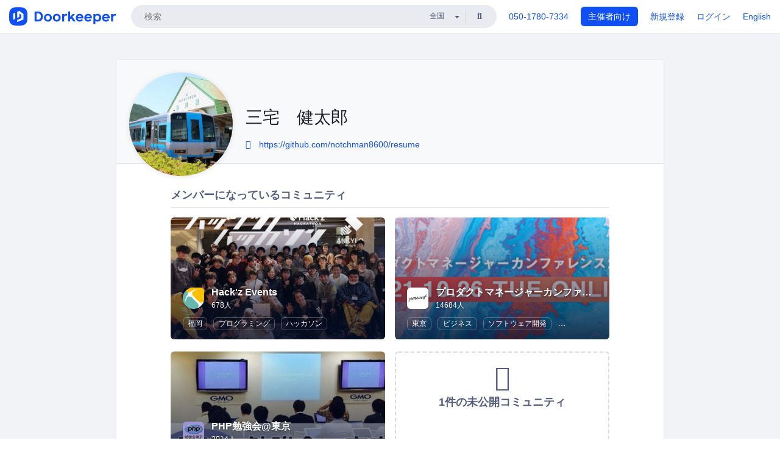

--- FILE ---
content_type: text/html; charset=utf-8
request_url: https://www.doorkeeper.jp/users/rh4jyg1sahhv4il9zsq2z4wrjvrf10
body_size: 8179
content:
<!DOCTYPE html>
<html lang='ja'>
<head>
<meta content='text/html;charset=UTF-8' http-equiv='content-type'>
<meta charset='utf-8'>
<meta content='IE=Edge,chrome=1' http-equiv='X-UA-Compatible'>
<meta content='width=device-width,initial-scale=1,maximum-scale=1,user-scalable=no' name='viewport'>
<meta content='telephone=no' name='format-detection'>
<meta content='195702240496602' property='fb:app_id'>
<title>
三宅　健太郎 | Doorkeeper
</title>
<link rel="icon" type="image/x-icon" href="https://doorkeeper.jp/assets/favicon-2e40be8f198ee3cb97dccbfbb3959374981ae0164d4f349e1787ff5f4c336af8.ico" />
<link href='https://www.doorkeeper.jp/users/rh4jyg1sahhv4il9zsq2z4wrjvrf10?locale=en' hreflang='en' rel='alternate'>
<link href='https://www.doorkeeper.jp/users/rh4jyg1sahhv4il9zsq2z4wrjvrf10' hreflang='ja' rel='alternate'>
<link href='https://www.doorkeeper.jp/users/rh4jyg1sahhv4il9zsq2z4wrjvrf10' rel='canonical'>

<link rel="stylesheet" href="https://doorkeeper.jp/assets/fontawesome-6d53862a62d9076af1e6640213de3ab8114672a22f11aca4a0dd505304dea878.css" media="all" />
<link rel="stylesheet" href="https://doorkeeper.jp/assets/application-a7ca6442b36ff357134ea76775c81570b8873fe6fd80ba91fc22f78c56b3a689.css" media="all" />
<script src="https://doorkeeper.jp/assets/application-1c082e4d4428bb024ff379de01801b67c9e614217f5653cdf1dc3d215a8ac813.js" async="async"></script>
<script src="https://doorkeeper.jp/packs/js/app-774bc3e2b960369073bc.js" async="async"></script>
<link rel="stylesheet" href="https://doorkeeper.jp/packs/css/app-5989d222.css" async="async" media="screen" />
<meta name="csrf-param" content="authenticity_token" />
<meta name="csrf-token" content="vH1fGXtUUk8NZYCr9ObcPpkwHAlpryeivE4hagFPhclh+2AQ402S6yuA45pXbIXPljBX7ZzRvtIQd6Uni3qg4g==" />
<script async src="https://www.googletagmanager.com/gtag/js?id=UA-15834284-1"></script>
<script>
  window.dataLayer = window.dataLayer || [];
  function gtag(){dataLayer.push(arguments);}
  gtag('js', new Date());
  gtag('config', 'UA-15834284-1'); // Universal Analytics property.
 
    gtag('config', 'G-RCGBRG13Y4'); // Google Analytics 4 property.
  
</script>
<script async='' src='https://www.googletagmanager.com/gtag/js?id=G-RCGBRG13Y4'></script>
<script>
  window.dataLayer = window.dataLayer || []; 
  function gtag(){dataLayer.push(arguments);} 
  gtag('js', new Date()); 
  gtag('config', 'G-RCGBRG13Y4');
</script>
<script>
  (function(w,d,s,l,i) {
    w[l]=w[l]||[];
    w[l].push({'gtm.start': new Date().getTime(),event:'gtm.js'});
    var f=d.getElementsByTagName(s)[0],
    j=d.createElement(s),dl=l!='dataLayer'?'&l='+l:'';
    j.async=true;
    j.src='https://www.googletagmanager.com/gtm.js?id='+i+dl;
    f.parentNode.insertBefore(j,f);
  })(window,document,'script','dataLayer','GTM-PPDS423');
</script>

<link rel="preload" as="style" href="https://glass.io/integration/glass.min.css" onload="this.onload=null;this.rel='stylesheet'" />
<script>
  window.glassApiKey = 'eurZwW4nhD1V8etacAW83Att';
  var s = document.createElement("script");
  s.type = "text/javascript";
  s.async = true;
  s.src = "https://glass.io/integration/glass.min.js";
  function load() {
    Glass.init();
  }
  s.onload = load;
  document.head.appendChild(s);
</script>
<script type="text/javascript">!function(e,t,n){function a(){var e=t.getElementsByTagName("script")[0],n=t.createElement("script");n.type="text/javascript",n.async=!0,n.src="https://beacon-v2.helpscout.net",e.parentNode.insertBefore(n,e)}if(e.Beacon=n=function(t,n,a){e.Beacon.readyQueue.push({method:t,options:n,data:a})},n.readyQueue=[],"complete"===t.readyState)return a();e.attachEvent?e.attachEvent("onload",a):e.addEventListener("load",a,!1)}(window,document,window.Beacon||function(){});</script>
<script type="text/javascript">
  window.Beacon('init', '9329d34b-d6c4-4abc-8115-ed0066b505cb')
</script>

<script>
//<![CDATA[
      (function(e,b){if(!b.__SV){var a,f,i,g;window.mixpanel=b;a=e.createElement("script");
      a.type="text/javascript";a.async=!0;a.src=("https:"===e.location.protocol?"https:":"http:")+
      '//cdn.mxpnl.com/libs/mixpanel-2.2.min.js';f=e.getElementsByTagName("script")[0];
      f.parentNode.insertBefore(a,f);b._i=[];b.init=function(a,e,d){function f(b,h){
      var a=h.split(".");2==a.length&&(b=b[a[0]],h=a[1]);b[h]=function(){b.push([h].concat(
      Array.prototype.slice.call(arguments,0)))}}var c=b;"undefined"!==typeof d?c=b[d]=[]:
      d="mixpanel";c.people=c.people||[];c.toString=function(b){var a="mixpanel";"mixpanel"!==d&&(a+="."+d);
      b||(a+=" (stub)");return a};c.people.toString=function(){return c.toString(1)+".people (stub)"};
      i="disable track track_pageview track_links track_forms register register_once alias unregister identify name_tag set_config people.set people.set_once people.increment people.append people.track_charge people.clear_charges people.delete_user".split(" ");
      for(g=0;g<i.length;g++)f(c,i[g]); b._i.push([a,e,d])};b.__SV=1.2}})(document,window.mixpanel||[]);
      mixpanel.init("2d0a9fadc66f322337b0428d60907db5");

//]]>
</script></head>
<body>
<!-- Google Tag Manager (noscript) -->
<noscript>
<iframe height='0' src='https://www.googletagmanager.com/ns.html?id=GTM-PPDS423' style='display:none;visibility:hidden' width='0'></iframe>
</noscript>
<!-- End Google Tag Manager (noscript) -->

<header class='app-header'>
<div class='app-header-inner'>
<div class='app-header-brand'>
<a class="doorkeeper" href="https://www.doorkeeper.jp/"><img alt="Doorkeeper" src="https://doorkeeper.jp/assets/logo-966182d4b3e6dab86edb746a9f7681769fc3928fc73b2776bbf36e3bc18d2674.svg" /></a>
</div>
<div class='app-header-search'>
<form class="search-form form" role="search" action="https://www.doorkeeper.jp/events" accept-charset="UTF-8" method="get">
<div class='search-compact'>
<div class='search-compact-inner'>
<input type="text" name="q" id="q" value="" class="search-compact-field" placeholder="検索" />
<div class='search-compact-location'>
<select name="prefecture_id" id="prefecture_id" class="search-compact-dropdown"><option value="">全国</option><option value="hokkaido">北海道</option>
<option value="aomori">青森</option>
<option value="iwate">岩手</option>
<option value="miyagi">宮城</option>
<option value="akita">秋田</option>
<option value="yamagata">山形</option>
<option value="fukushima">福島</option>
<option value="ibaraki">茨城</option>
<option value="tochigi">栃木</option>
<option value="gunma">群馬</option>
<option value="saitama">埼玉</option>
<option value="chiba">千葉</option>
<option value="tokyo">東京</option>
<option value="kanagawa">神奈川</option>
<option value="niigata">新潟</option>
<option value="toyama">富山</option>
<option value="ishikawa">石川</option>
<option value="fukui">福井</option>
<option value="yamanashi">山梨</option>
<option value="nagano">長野</option>
<option value="gifu">岐阜</option>
<option value="shizuoka">静岡</option>
<option value="aichi">愛知</option>
<option value="mie">三重</option>
<option value="shiga">滋賀</option>
<option value="kyoto">京都</option>
<option value="osaka">大阪</option>
<option value="hyogo">兵庫</option>
<option value="nara">奈良</option>
<option value="wakayama">和歌山</option>
<option value="tottori">鳥取</option>
<option value="shimane">島根</option>
<option value="okayama">岡山</option>
<option value="hiroshima">広島</option>
<option value="yamaguchi">山口</option>
<option value="tokushima">徳島</option>
<option value="kagawa">香川</option>
<option value="ehime">愛媛</option>
<option value="kochi">高知</option>
<option value="fukuoka">福岡</option>
<option value="saga">佐賀</option>
<option value="nagasaki">長崎</option>
<option value="kumamoto">熊本</option>
<option value="oita">大分</option>
<option value="miyazaki">宮崎</option>
<option value="kagoshima">鹿児島</option>
<option value="okinawa">沖縄</option></select>
</div>
<div class='search-compact-submit'>
<button type="submit" class="search-compact-btn"><i class="fas fa-search"></i></button>
</div>
</div>
</div>
</form>


</div>
<div class='app-header-nav'>
<nav class='app-header-nav-list'>
<div class='app-header-nav-item'><a href="tel:8105017807334">050-1780-7334</a></div>
<div class='app-header-nav-item hidden-xxs'><a class="btn btn-primary btn-block" href="https://www.doorkeeper.jp/organizers?locale=ja">主催者向け</a></div>
<div class='app-header-nav-item hidden-xxs'><a href="https://manage.doorkeeper.jp/user/sign_up">新規登録</a></div>
<div class='app-header-nav-item'><a href="https://manage.doorkeeper.jp/user/sign_in">ログイン</a></div>
<div class='app-header-nav-item hidden-xxs'><a rel="nofollow" href="https://www.doorkeeper.jp/users/rh4jyg1sahhv4il9zsq2z4wrjvrf10?locale=en&amp;switch_locale=true">English</a></div>
<div class='app-header-search-mobile' style='margin-right: 0; margin-left: 20px;'>
<button id='mobile-search-btn'>
<i class="fas fa-search search-icon"></i>
<i class="fas fa-times close-icon"></i>
</button>
</div>
</nav>
</div>
</div>
</header>


<div class='content client-full-width'>
<div class='client-container'>
<div class='community-page profile-page'>
<div class='community-header community-header-large'>
<div class='community-header-inner'>
<div class='community-header-info'>
<div class='community-profile-picture'>
<img class="user-avatar" src="https://doorkeeper.jp/rails/active_storage/representations/proxy/eyJfcmFpbHMiOnsibWVzc2FnZSI6IkJBaHBBM0lwQkE9PSIsImV4cCI6bnVsbCwicHVyIjoiYmxvYl9pZCJ9fQ==--262da19d94ca1ef6b1fc7aa6db58588574c89018/eyJfcmFpbHMiOnsibWVzc2FnZSI6IkJBaDdCem9MWm05eWJXRjBTU0lJYW5CbkJqb0dSVlE2RTNKbGMybDZaVjkwYjE5bWFXeHNXd2RwQXBBQmFRS1FBUT09IiwiZXhwIjpudWxsLCJwdXIiOiJ2YXJpYXRpb24ifX0=--4c6c026888656e171ab51f17f40ad058985fc485/Kgp2dKk3.jpg" width="50" height="50" />
</div>
<div class='community-header-large-wrap'>
<div class='community-title'>
三宅　健太郎
</div>
<div class='social-links'>
<a class="external-profile-link" title="notch_man" data-toggle="tooltip" href="http://twitter.com/notch_man8600"><i class="fab fa-twitter"></i></a>
<a rel="nofollow" href="https://github.com/notchman8600/resume">https://github.com/notchman8600/resume</a>
</div>
</div>
</div>
</div>
</div>
<div class='community-content'>
<div class='community-block expandable-group-list expandable-group-list-collapsed' id='normal-groups'>
<div class='community-container'>
<h2 class='community-section-title'>メンバーになっているコミュニティ</h2>
<div class='global-group-list' data-click-track-properties='{&quot;type&quot;:&quot;Group&quot;,&quot;page&quot;:1,&quot;source&quot;:&quot;Profile&quot;}' data-click-track='Discovery result'>
<div class='panel-grid tighter'>
<div class='panel-item group-panel-item'>
<div class='group-card'>
<a href="https://hackz-community.doorkeeper.jp/"><div class='group-card-image'><img class="lazy" data-src="https://doorkeeper.jp/rails/active_storage/representations/proxy/eyJfcmFpbHMiOnsibWVzc2FnZSI6IkJBaHBBMnFKQkE9PSIsImV4cCI6bnVsbCwicHVyIjoiYmxvYl9pZCJ9fQ==--8ba5d2a30ecb121ce9d25181938ecfda885585e0/eyJfcmFpbHMiOnsibWVzc2FnZSI6IkJBaDdCem9MWm05eWJXRjBTU0lKYW5CbFp3WTZCa1ZVT2hOeVpYTnBlbVZmZEc5ZlptbHNiRnNIYVFKOEFXa0NCQUU9IiwiZXhwIjpudWxsLCJwdXIiOiJ2YXJpYXRpb24ifX0=--1d497945aff7cb3d798564bf892495af340f8a05/ankylo.jpeg" src="[data-uri]" /></div>
<div class='group-card-overlay'></div>
</a><div class='group-card-body'>
<div class='group-card-info'>
<div class='group-card-logo'><a href="https://hackz-community.doorkeeper.jp/"><img alt="Hack&#39;z Events" src="https://doorkeeper.jp/rails/active_storage/representations/proxy/eyJfcmFpbHMiOnsibWVzc2FnZSI6IkJBaHBBMnlKQkE9PSIsImV4cCI6bnVsbCwicHVyIjoiYmxvYl9pZCJ9fQ==--7640a526f1056389329fea584d6339bd97a808e8/eyJfcmFpbHMiOnsibWVzc2FnZSI6IkJBaDdCem9MWm05eWJXRjBTU0lJY0c1bkJqb0dSVlE2RTNKbGMybDZaVjloYm1SZmNHRmtXd2RwQWNocEFjZz0iLCJleHAiOm51bGwsInB1ciI6InZhcmlhdGlvbiJ9fQ==--e0e57e8ab7f02a9e57804bb53ef80c2bdc861848/icon_m.png.png%20%E3%81%AE%E3%82%B3%E3%83%92%E3%82%9A%E3%83%BC" /></a></div>
<div class='group-card-title-wrap'>
<h3 class='group-card-title'><a href="https://hackz-community.doorkeeper.jp/">Hack&#39;z Events</a></h3>
<small>678人</small>
</div>
</div>
<div class='list-inline'>
<a class="label label-link" href="https://www.doorkeeper.jp/prefectures/fukuoka">福岡</a>
<a class="label label-link" href="https://www.doorkeeper.jp/topics/programming">プログラミング</a>
<a class="label label-link" href="https://www.doorkeeper.jp/topics/hackathon">ハッカソン</a>
</div>
</div>
</div>
</div>
<div class='panel-item group-panel-item'>
<div class='group-card'>
<a href="https://pmconfjp.doorkeeper.jp/"><div class='group-card-image'><img class="lazy" data-src="https://doorkeeper.jp/rails/active_storage/representations/proxy/eyJfcmFpbHMiOnsibWVzc2FnZSI6IkJBaHBBN2RXQkE9PSIsImV4cCI6bnVsbCwicHVyIjoiYmxvYl9pZCJ9fQ==--8f083dad639e0d303af20b8efede627021773f50/eyJfcmFpbHMiOnsibWVzc2FnZSI6IkJBaDdCem9MWm05eWJXRjBTU0lJY0c1bkJqb0dSVlE2RTNKbGMybDZaVjkwYjE5bWFXeHNXd2RwQW53QmFRSUVBUT09IiwiZXhwIjpudWxsLCJwdXIiOiJ2YXJpYXRpb24ifX0=--60bc8a0a90ad3b03a56d4ae58afbfa092137a916/pmconf-2021-social-1500x500.png" src="[data-uri]" /></div>
<div class='group-card-overlay'></div>
</a><div class='group-card-body'>
<div class='group-card-info'>
<div class='group-card-logo'><a href="https://pmconfjp.doorkeeper.jp/"><img alt="プロダクトマネージャーカンファレンス / pmconf " src="https://doorkeeper.jp/rails/active_storage/representations/proxy/eyJfcmFpbHMiOnsibWVzc2FnZSI6IkJBaHBBMjR6QlE9PSIsImV4cCI6bnVsbCwicHVyIjoiYmxvYl9pZCJ9fQ==--34c7f4cd1fce29ee4ef323552f1561977f33042b/eyJfcmFpbHMiOnsibWVzc2FnZSI6IkJBaDdCem9MWm05eWJXRjBTU0lJY0c1bkJqb0dSVlE2RTNKbGMybDZaVjloYm1SZmNHRmtXd2RwQWNocEFjZz0iLCJleHAiOm51bGwsInB1ciI6InZhcmlhdGlvbiJ9fQ==--e0e57e8ab7f02a9e57804bb53ef80c2bdc861848/pmconf_%E9%80%9A%E5%B9%B4%E3%83%AD%E3%82%B3%E3%82%99.png" /></a></div>
<div class='group-card-title-wrap'>
<h3 class='group-card-title'><a href="https://pmconfjp.doorkeeper.jp/">プロダクトマネージャーカンファレンス / pmconf </a></h3>
<small>14684人</small>
</div>
</div>
<div class='list-inline'>
<a class="label label-link" href="https://www.doorkeeper.jp/prefectures/tokyo">東京</a>
<a class="label label-link" href="https://www.doorkeeper.jp/topics/business">ビジネス</a>
<a class="label label-link" href="https://www.doorkeeper.jp/topics/software-development">ソフトウェア開発</a>
<a class="label label-link" href="https://www.doorkeeper.jp/topics/information-systems">情報システム</a>
<a class="label label-link" href="https://www.doorkeeper.jp/topics/user-experience">UX</a>
</div>
</div>
</div>
</div>
<div class='panel-item group-panel-item'>
<div class='group-card'>
<a href="https://phpstudy.doorkeeper.jp/"><div class='group-card-image'><img class="lazy" data-src="https://doorkeeper.jp/rails/active_storage/representations/proxy/eyJfcmFpbHMiOnsibWVzc2FnZSI6IkJBaHBBeWRiQlE9PSIsImV4cCI6bnVsbCwicHVyIjoiYmxvYl9pZCJ9fQ==--9f50c0aa740bb4b1e3a43ab11258e507380722e9/eyJfcmFpbHMiOnsibWVzc2FnZSI6IkJBaDdCem9MWm05eWJXRjBTU0lJYW5CbkJqb0dSVlE2RTNKbGMybDZaVjkwYjE5bWFXeHNXd2RwQW53QmFRSUVBUT09IiwiZXhwIjpudWxsLCJwdXIiOiJ2YXJpYXRpb24ifX0=--3f14007fe4e589c7c331a310548041babd9e0a05/79982_normal_1536552851_doorkeeper_title.jpg" src="[data-uri]" /></div>
<div class='group-card-overlay'></div>
</a><div class='group-card-body'>
<div class='group-card-info'>
<div class='group-card-logo'><a href="https://phpstudy.doorkeeper.jp/"><img alt="PHP勉強会@東京" src="https://doorkeeper.jp/rails/active_storage/representations/proxy/eyJfcmFpbHMiOnsibWVzc2FnZSI6IkJBaHBBeVpiQlE9PSIsImV4cCI6bnVsbCwicHVyIjoiYmxvYl9pZCJ9fQ==--dbfc16fa4fdb74a430c37a39a06f21e5fa962f6e/eyJfcmFpbHMiOnsibWVzc2FnZSI6IkJBaDdCem9MWm05eWJXRjBTU0lJY0c1bkJqb0dSVlE2RTNKbGMybDZaVjloYm1SZmNHRmtXd2RwQWNocEFjZz0iLCJleHAiOm51bGwsInB1ciI6InZhcmlhdGlvbiJ9fQ==--e0e57e8ab7f02a9e57804bb53ef80c2bdc861848/haEfZyiu.png" /></a></div>
<div class='group-card-title-wrap'>
<h3 class='group-card-title'><a href="https://phpstudy.doorkeeper.jp/">PHP勉強会@東京</a></h3>
<small>2014人</small>
</div>
</div>
<div class='list-inline'>
<a class="label label-link" href="https://www.doorkeeper.jp/prefectures/tokyo">東京</a>
<a class="label label-link" href="https://www.doorkeeper.jp/topics/php">PHP</a>
<a class="label label-link" href="https://www.doorkeeper.jp/topics/cake-php">CakePHP</a>
<a class="label label-link" href="https://www.doorkeeper.jp/topics/laravel">Laravel</a>
</div>
</div>
</div>
</div>

<div class='panel-item group-panel-item'>
<a class='group-card item-to-be' data-toggle='modal' href='#what-are-private-groups'>
<div class='group-card-header text-muted'>
<i class="far fa-eye-slash fa-3x"></i>
<h4>1件の未公開コミュニティ</h4>
</div>
<div class='group-card-body'>
<div class='item-to-be-cta'>未公開コミュニティとは？</div>
</div>
</a>
</div>
<div class='modal fade' id='what-are-private-groups' role='dialog' tabindex='-1'>
<div class='modal-dialog'>
<div class='modal-content'>
<div class="modal-header"><button type="button" class="close" data-dismiss="modal" aria-label="Close"><span aria-hidden="true">&times;</span></button><h4 class="modal-title">未公開コミュニティについて</h4></div>
<div class='modal-body'>
<p>以下のような理由により、プロフィールでコミュニティが掲載されていないことがあります。</p>
<ul>
<li>ユーザーがそのコミュニティのメンバーであることを公開していない</li>
<li>コミュニティがメンバーを公開していない</li>
<li>コミュニティがリスト掲載を停止している</li>
<li>コミュニティがリスト掲載のための審査でまだ承認されていない</li>
<li>コミュニティでパスワードを設定してアクセスできるメンバーを限定している</li>
</ul>
</div>
</div>
</div>
</div>

</div>
</div>

<div class='expandable-group-list-button-wrapper hidden'>
<a class='btn btn-default' href='#normal-groups'>もっと見る</a>
</div>
</div>
</div>
<div class='community-block'>
<div class='community-container'>
<h2 class='community-section-title'>興味があるトピック</h2>
<div class='row row-with-col-spacing'>
<div class='col-md-4 col-sm-4 col-xs-6'><a class="label label-link label-full" href="/topics/android">Android</a></div>
<div class='col-md-4 col-sm-4 col-xs-6'><a class="label label-link label-full" href="/topics/cake-php">CakePHP</a></div>
<div class='col-md-4 col-sm-4 col-xs-6'><a class="label label-link label-full" href="/topics/laravel">Laravel</a></div>
<div class='col-md-4 col-sm-4 col-xs-6'><a class="label label-link label-full" href="/topics/php">PHP</a></div>
<div class='col-md-4 col-sm-4 col-xs-6'><a class="label label-link label-full" href="/topics/user-experience">UX</a></div>
<div class='col-md-4 col-sm-4 col-xs-6'><a class="label label-link label-full" href="/topics/software-development">ソフトウェア開発</a></div>
<div class='col-md-4 col-sm-4 col-xs-6'><a class="label label-link label-full" href="/topics/hackathon">ハッカソン</a></div>
<div class='col-md-4 col-sm-4 col-xs-6'><a class="label label-link label-full" href="/topics/business">ビジネス</a></div>
<div class='col-md-4 col-sm-4 col-xs-6'><a class="label label-link label-full" href="/topics/programming">プログラミング</a></div>
<div class='col-md-4 col-sm-4 col-xs-6'><a class="label label-link label-full" href="/topics/mobile">モバイル</a></div>
<div class='col-md-4 col-sm-4 col-xs-6'><a class="label label-link label-full" href="/topics/information-systems">情報システム</a></div>
</div>
</div>
</div>
</div>
</div>

</div>
</div>
<footer class='app-footer'>
<div class='app-footer-inner'>
<div class='app-footer-block'>
<div class='app-footer-cta'>
<p class='app-footer-heading'>Doorkeeperでイベントを開催して、人が集まるコミュニティを作りませんか？</p>
<a class="btn btn-primary btn-lg" data-click-track="Footer head community" href="https://manage.doorkeeper.jp/user/sign_up?continue=%2Fgroups%2Fnew">コミュニティを作ってみる！</a>
<a class="btn btn-default btn-lg" data-click-track="Footer how it works" href="https://www.doorkeeper.jp/how-it-works">詳しくはこちら</a>
</div>
<div class='app-footer-main'>
<div class='app-footer-main-col'>
<h4>Doorkeeper</h4>
<ul class='list-unstyled'>
<li><a href="https://www.doorkeeper.jp/how-it-works">Doorkeeperの仕組み</a></li>
<li><a href="https://www.doorkeeper.jp/features">機能</a></li>
<li><a href="https://www.doorkeeper.jp/about">会社概要</a></li>
<li><a href="https://www.doorkeeper.jp/pricing">料金プラン</a></li>
<li><a href="https://www.doorkeeper.jp/organizer-stories">主催者ストーリー</a></li>
<li><a href="https://www.doorkeeper.jp/news">ニュース</a></li>
<li><a href="https://www.doorkeeper.jp/blog">ブログ</a></li>
</ul>
</div>
<div class='app-footer-main-col'>
<h4>リソース</h4>
<ul class='list-unstyled'>
<li><a data-beacon-toggle="true" href="https://support.doorkeeper.jp/">ヘルプ</a></li>
<li><a href="https://www.doorkeeper.jp/%E3%82%A4%E3%83%99%E3%83%B3%E3%83%88%E4%BC%81%E7%94%BB">イベント企画</a></li>
<li><a href="https://www.doorkeeper.jp/%E4%BC%9A%E5%A0%B4">勉強会会場</a></li>
<li><a href="https://www.doorkeeper.jp/developer/api">API</a></li>
<li><a href="https://www.doorkeeper.jp/topics">人気のトピック</a></li>
<li><a href="https://www.doorkeeper.jp/events/recently_published">公開されたばかりのイベント</a></li>
</ul>
</div>
</div>
</div>
<div class='app-footer-block'>
<ul class='list-unstyled list-inline'>
<li><a href="https://www.doorkeeper.jp/terms">利用規約</a></li>
<li><a href="https://www.doorkeeper.jp/privacy">プライバシーポリシー</a></li>
<li><a href="https://www.doorkeeper.jp/security">セキュリティ</a></li>
<li><a href="https://www.doorkeeper.jp/report_copyright_infringment">著作権侵害の報告について</a></li>
<li><a href="https://www.doorkeeper.jp/legal">特定商取引法に基づく表記</a></li>
</ul>
<div class='locale-switch'><a rel="nofollow" href="https://www.doorkeeper.jp/users/rh4jyg1sahhv4il9zsq2z4wrjvrf10?locale=en&amp;switch_locale=true">English</a></div>
</div>
</div>
</footer>

<div id='jstemplates'></div>

<div class='modal fade' id='modal_overlay' role='dialog' tabindex='-1'>
<div class='modal-dialog'>
<div class='modal-content'>
<div class='unloaded-state'>
<div class="modal-header"><button type="button" class="close" data-dismiss="modal" aria-label="Close"><span aria-hidden="true">&times;</span></button><h4 class="modal-title">送信中...</h4></div>
<div class='modal-body'>
<div class='text-center'>
<i class="fas fa-sync fa-spin fa-4x"></i>
</div>
</div>
<div class='modal-footer'>
<a class='btn btn-default' data-dismiss='modal' href='#'>閉じる</a>
</div>
</div>
<div class='loaded-state'></div>
</div>
</div>
</div>

<script>
  mixpanel.register_once({
    'First URL': 'https://www.doorkeeper.jp/users/rh4jyg1sahhv4il9zsq2z4wrjvrf10'
  });
</script>
<script>
//<![CDATA[
mixpanel.track("Discovery", {"type":"Group","page":1,"source":"Profile"});
//]]>
</script></body>
</html>
